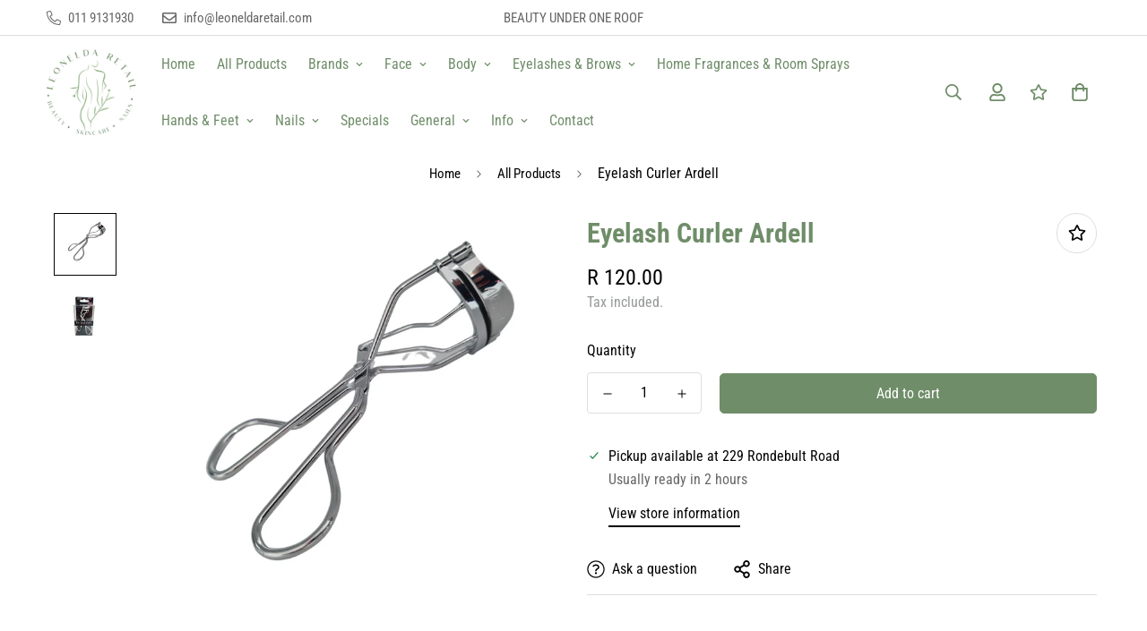

--- FILE ---
content_type: text/css
request_url: https://leoneldaretail.com/cdn/shop/t/3/assets/custom.css?v=169573330048886610651690530189
body_size: -843
content:


.sf-article__feature-image{
  max-width: 500px !important;
}


--- FILE ---
content_type: text/javascript; charset=utf-8
request_url: https://leoneldaretail.com/products/eyelash-curler-ardell.js
body_size: 273
content:
{"id":8475698790692,"title":"Eyelash Curler Ardell","handle":"eyelash-curler-ardell","description":"\u003cp\u003ePerfect curled lashes in seconds.\u003c\/p\u003e\n\u003cp\u003e\u003cspan style=\"text-decoration: underline;\"\u003eDirections\u003c\/span\u003e:\u003c\/p\u003e\n\u003cp\u003eIf you use a lash curler, it is best to use it before you apply mascara.\u003c\/p\u003e\n\u003cp\u003eSqueeze gently with even pressure.\u003c\/p\u003e","published_at":"2023-07-18T13:56:03+02:00","created_at":"2023-07-18T13:38:25+02:00","vendor":"Leonelda Products","type":"Make-up Tools","tags":["\"makeup\"","\"tools\""],"price":12000,"price_min":12000,"price_max":12000,"available":true,"price_varies":false,"compare_at_price":null,"compare_at_price_min":0,"compare_at_price_max":0,"compare_at_price_varies":false,"variants":[{"id":45828790878500,"title":"Default Title","option1":"Default Title","option2":null,"option3":null,"sku":"M20","requires_shipping":true,"taxable":true,"featured_image":null,"available":true,"name":"Eyelash Curler Ardell","public_title":null,"options":["Default Title"],"price":12000,"weight":0,"compare_at_price":null,"inventory_management":null,"barcode":"","requires_selling_plan":false,"selling_plan_allocations":[]}],"images":["\/\/cdn.shopify.com\/s\/files\/1\/0756\/7428\/8420\/files\/M20-2023.png?v=1689681357","\/\/cdn.shopify.com\/s\/files\/1\/0756\/7428\/8420\/files\/M20-2023a.png?v=1689681357"],"featured_image":"\/\/cdn.shopify.com\/s\/files\/1\/0756\/7428\/8420\/files\/M20-2023.png?v=1689681357","options":[{"name":"Title","position":1,"values":["Default Title"]}],"url":"\/products\/eyelash-curler-ardell","media":[{"alt":null,"id":34477945749796,"position":1,"preview_image":{"aspect_ratio":1.0,"height":750,"width":750,"src":"https:\/\/cdn.shopify.com\/s\/files\/1\/0756\/7428\/8420\/files\/M20-2023.png?v=1689681357"},"aspect_ratio":1.0,"height":750,"media_type":"image","src":"https:\/\/cdn.shopify.com\/s\/files\/1\/0756\/7428\/8420\/files\/M20-2023.png?v=1689681357","width":750},{"alt":null,"id":34477945782564,"position":2,"preview_image":{"aspect_ratio":1.0,"height":750,"width":750,"src":"https:\/\/cdn.shopify.com\/s\/files\/1\/0756\/7428\/8420\/files\/M20-2023a.png?v=1689681357"},"aspect_ratio":1.0,"height":750,"media_type":"image","src":"https:\/\/cdn.shopify.com\/s\/files\/1\/0756\/7428\/8420\/files\/M20-2023a.png?v=1689681357","width":750}],"requires_selling_plan":false,"selling_plan_groups":[]}

--- FILE ---
content_type: text/javascript; charset=utf-8
request_url: https://leoneldaretail.com/products/eyelash-curler-ardell.js
body_size: -314
content:
{"id":8475698790692,"title":"Eyelash Curler Ardell","handle":"eyelash-curler-ardell","description":"\u003cp\u003ePerfect curled lashes in seconds.\u003c\/p\u003e\n\u003cp\u003e\u003cspan style=\"text-decoration: underline;\"\u003eDirections\u003c\/span\u003e:\u003c\/p\u003e\n\u003cp\u003eIf you use a lash curler, it is best to use it before you apply mascara.\u003c\/p\u003e\n\u003cp\u003eSqueeze gently with even pressure.\u003c\/p\u003e","published_at":"2023-07-18T13:56:03+02:00","created_at":"2023-07-18T13:38:25+02:00","vendor":"Leonelda Products","type":"Make-up Tools","tags":["\"makeup\"","\"tools\""],"price":12000,"price_min":12000,"price_max":12000,"available":true,"price_varies":false,"compare_at_price":null,"compare_at_price_min":0,"compare_at_price_max":0,"compare_at_price_varies":false,"variants":[{"id":45828790878500,"title":"Default Title","option1":"Default Title","option2":null,"option3":null,"sku":"M20","requires_shipping":true,"taxable":true,"featured_image":null,"available":true,"name":"Eyelash Curler Ardell","public_title":null,"options":["Default Title"],"price":12000,"weight":0,"compare_at_price":null,"inventory_management":null,"barcode":"","requires_selling_plan":false,"selling_plan_allocations":[]}],"images":["\/\/cdn.shopify.com\/s\/files\/1\/0756\/7428\/8420\/files\/M20-2023.png?v=1689681357","\/\/cdn.shopify.com\/s\/files\/1\/0756\/7428\/8420\/files\/M20-2023a.png?v=1689681357"],"featured_image":"\/\/cdn.shopify.com\/s\/files\/1\/0756\/7428\/8420\/files\/M20-2023.png?v=1689681357","options":[{"name":"Title","position":1,"values":["Default Title"]}],"url":"\/products\/eyelash-curler-ardell","media":[{"alt":null,"id":34477945749796,"position":1,"preview_image":{"aspect_ratio":1.0,"height":750,"width":750,"src":"https:\/\/cdn.shopify.com\/s\/files\/1\/0756\/7428\/8420\/files\/M20-2023.png?v=1689681357"},"aspect_ratio":1.0,"height":750,"media_type":"image","src":"https:\/\/cdn.shopify.com\/s\/files\/1\/0756\/7428\/8420\/files\/M20-2023.png?v=1689681357","width":750},{"alt":null,"id":34477945782564,"position":2,"preview_image":{"aspect_ratio":1.0,"height":750,"width":750,"src":"https:\/\/cdn.shopify.com\/s\/files\/1\/0756\/7428\/8420\/files\/M20-2023a.png?v=1689681357"},"aspect_ratio":1.0,"height":750,"media_type":"image","src":"https:\/\/cdn.shopify.com\/s\/files\/1\/0756\/7428\/8420\/files\/M20-2023a.png?v=1689681357","width":750}],"requires_selling_plan":false,"selling_plan_groups":[]}

--- FILE ---
content_type: text/javascript; charset=utf-8
request_url: https://leoneldaretail.com/products/eyelash-curler-ardell.js
body_size: 280
content:
{"id":8475698790692,"title":"Eyelash Curler Ardell","handle":"eyelash-curler-ardell","description":"\u003cp\u003ePerfect curled lashes in seconds.\u003c\/p\u003e\n\u003cp\u003e\u003cspan style=\"text-decoration: underline;\"\u003eDirections\u003c\/span\u003e:\u003c\/p\u003e\n\u003cp\u003eIf you use a lash curler, it is best to use it before you apply mascara.\u003c\/p\u003e\n\u003cp\u003eSqueeze gently with even pressure.\u003c\/p\u003e","published_at":"2023-07-18T13:56:03+02:00","created_at":"2023-07-18T13:38:25+02:00","vendor":"Leonelda Products","type":"Make-up Tools","tags":["\"makeup\"","\"tools\""],"price":12000,"price_min":12000,"price_max":12000,"available":true,"price_varies":false,"compare_at_price":null,"compare_at_price_min":0,"compare_at_price_max":0,"compare_at_price_varies":false,"variants":[{"id":45828790878500,"title":"Default Title","option1":"Default Title","option2":null,"option3":null,"sku":"M20","requires_shipping":true,"taxable":true,"featured_image":null,"available":true,"name":"Eyelash Curler Ardell","public_title":null,"options":["Default Title"],"price":12000,"weight":0,"compare_at_price":null,"inventory_management":null,"barcode":"","requires_selling_plan":false,"selling_plan_allocations":[]}],"images":["\/\/cdn.shopify.com\/s\/files\/1\/0756\/7428\/8420\/files\/M20-2023.png?v=1689681357","\/\/cdn.shopify.com\/s\/files\/1\/0756\/7428\/8420\/files\/M20-2023a.png?v=1689681357"],"featured_image":"\/\/cdn.shopify.com\/s\/files\/1\/0756\/7428\/8420\/files\/M20-2023.png?v=1689681357","options":[{"name":"Title","position":1,"values":["Default Title"]}],"url":"\/products\/eyelash-curler-ardell","media":[{"alt":null,"id":34477945749796,"position":1,"preview_image":{"aspect_ratio":1.0,"height":750,"width":750,"src":"https:\/\/cdn.shopify.com\/s\/files\/1\/0756\/7428\/8420\/files\/M20-2023.png?v=1689681357"},"aspect_ratio":1.0,"height":750,"media_type":"image","src":"https:\/\/cdn.shopify.com\/s\/files\/1\/0756\/7428\/8420\/files\/M20-2023.png?v=1689681357","width":750},{"alt":null,"id":34477945782564,"position":2,"preview_image":{"aspect_ratio":1.0,"height":750,"width":750,"src":"https:\/\/cdn.shopify.com\/s\/files\/1\/0756\/7428\/8420\/files\/M20-2023a.png?v=1689681357"},"aspect_ratio":1.0,"height":750,"media_type":"image","src":"https:\/\/cdn.shopify.com\/s\/files\/1\/0756\/7428\/8420\/files\/M20-2023a.png?v=1689681357","width":750}],"requires_selling_plan":false,"selling_plan_groups":[]}